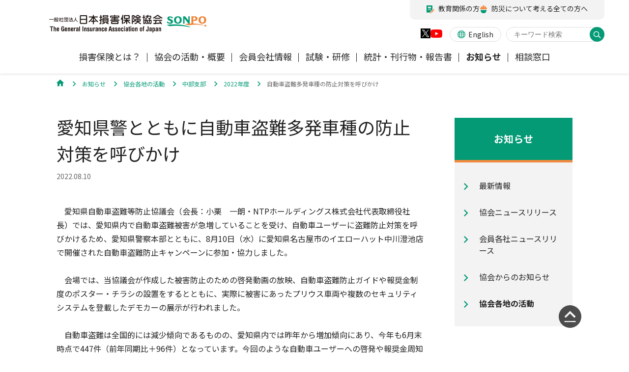

--- FILE ---
content_type: text/html
request_url: https://www.sonpo.or.jp/news/branch/chubu/2022/2208_01.html
body_size: 26251
content:
<!DOCTYPE html>



<html lang="ja">
	<head>
		
<meta charset="UTF-8">
<meta name="viewport" content="width=device-width">
<meta name="theme-color" content="#039A75">
<meta name="description" content="日本損害保険協会のホームページです。">
<meta name="keywords" content="">
<title>自動車盗難多発車種の防止対策を呼びかけ｜日本損害保険協会</title>
<meta property="og:site_name" content="日本損害保険協会｜SONPO">
<meta property="og:title" content="自動車盗難多発車種の防止対策を呼びかけ">
<meta property="og:image" content="/a5663v0000000j55-img/ogp.jpg">
<meta property="og:description" content="日本損害保険協会のホームページです。">
<meta property="og:url" content="https://www.sonpo.or.jp/news/branch/chubu/2022/2208_01.html">
<meta property="og:type" content="article">
<link rel="icon" href="/favicon.ico">
<!-- common style -->
<link rel="stylesheet" href="/assets_cms/css/common.css">
<script src="/assets_cms/js/common-lib.js" defer></script>
<script src="/assets_cms/js/common.js" defer></script>
<!-- page style -->


<!-- Google Tag Manager -->
<script>(function(w,d,s,l,i){w[l]=w[l]||[];w[l].push({'gtm.start':
new Date().getTime(),event:'gtm.js'});var f=d.getElementsByTagName(s)[0],
j=d.createElement(s),dl=l!='dataLayer'?'&l='+l:'';j.async=true;j.src=
'//www.googletagmanager.com/gtm.js?id='+i+dl;f.parentNode.insertBefore(j,f);
})(window,document,'script','dataLayer','GTM-P657P3');</script>
<!-- End Google Tag Manager -->
	</head>
	<body>
<!-- Google Tag Manager -->
<noscript><iframe src="//www.googletagmanager.com/ns.html?id=GTM-P657P3"
height="0" width="0" style="display:none;visibility:hidden"></iframe></noscript>
<!-- End Google Tag Manager -->
	<header class="l-mainheader nav-close-sp header-full-pc gtmAnalytics--header" class="gtmAnalytics--header">
	<div class="l-mainheader__inner">
		<div class="l-mainheader__logo"><a href="/index.html"><img src="/bs9fm90000000066-att/header-logo.svg" alt="日本損害保険協会"/></a></div>
		<div class="l-mainheader__navtoggle"><a href="#menu" aria-hidden="true"><span>MENU</span></a></div>
		<div class="l-mainheader__search"><a class="icon-search" href="#search" role="button"><span>検索</span></a></div>
	</div>
	<div class="l-mainnav">
		<div class="l-mainnav__inner">
			<div class="l-mainnav__main">
				
					<ul class="l-mainnav__sns">
					<li class="l-mainnav__sns-x">
<a href="https://twitter.com/sonpokyokai" target="_blank">
<img src="/assets_cms/images/icon-sns-x.png" alt="公式X"><span>公式Xアカウント</span>
</a>
</li><li class="l-mainnav__sns-yt">
<a href="https://www.youtube.com/@sonpokyokai" target="_blank">
<img src="/assets_cms/images/icon-sns-youtube.png" alt="公式YouTube"><span>公式YouTubeチャンネル</span>
</a>
</li>
					</ul>

				
<nav class="l-mainnav__gnav">
	<ul>
		<li><a href="/insurance/index.html"  data-subnav="subnav1" data-subnavmenu="subnav1-menu"><span>損害保険とは？</span></a></li>
		<li><a href="/about/index.html"  data-subnav="subnav2" data-subnavmenu="subnav2-menu"><span>協会の活動・概要</span></a></li>
		<li><a href="/member/index.html"  data-subnav="subnav3" data-subnavmenu="subnav3-menu"><span>会員会社情報</span></a></li>
		<li><a href="/exam/index.html"  data-subnav="subnav4" data-subnavmenu="subnav4-menu"><span>試験・研修</span></a></li>
		<li><a href="/report/index.html"  data-subnav="subnav5" data-subnavmenu="subnav5-menu"><span>統計・刊行物・報告書</span></a></li>
		<li class="current"><a href="/news/index.html"  data-subnav="subnav6" data-subnavmenu="subnav6-menu"><span>お知らせ</span></a></li>
		<li><a href="/soudan/index.html"  data-subnav="subnav7" data-subnavmenu="subnav7-menu"><span>相談窓口</span></a></li>
		
	</ul>
</nav>

									<div class="l-mainnav__other">
						<ul class="l-mainnav__other__language">
							<li>
								
<a href="/en/">

									<span><i class="icon-lang"></i>English</span>
								
</a>

							</li>
						</ul>
						<div class="l-mainheader__pcsearch">
							<div class="mf_finder_header">
							<mf-search-box placeholder="キーワード検索" options-hidden="true" doctype-hidden="true" submit-text="" ajax-url="https://finder.api.mf.marsflag.com/api/v1/finder_service/documents/bc35e0a2/search" serp-url="/search.html#/" use-std-serp="true" ignore-search-result="true" imgsize-default="2":suggest-max="0"></mf-search-box>
							</div>
							<script src="//ce.mf.marsflag.com/latest/js/mf-search.js"></script>
						</div>
					</div>
			</div>
			
		<nav class="l-mainnav__subnav" id="subnav1"><a class="l-mainnav__drillup icon-chevron_left" href="#nav-dorillup" aria-hidden="true" tabindex="-1">メニューTOPへ戻る</a>
			<dl>
				<dt>損害保険とは？</dt>
				<dd>
					
						<ul class="l-mainnav__subnav__navlist" id="subnav1-menu">
						<li class="l-mainnav__subnav__cattop">
<a href="/insurance/index.html">
<span>損害保険とは？トップ</span>
</a>
</li>
						
								<li><a href="/insurance/jibai/index.html" ><span>自賠責保険</span></a></li>
							
								<li><a href="/insurance/car/index.html" ><span>自動車保険</span></a></li>
							
								<li><a href="/insurance/kasai/index.html" ><span>火災保険</span></a></li>
							
								<li><a href="/insurance/jishin/index.html" ><span>地震保険</span></a></li>
							
								<li><a href="/insurance/shogai/index.html" ><span>傷害保険</span></a></li>
							
								<li><a href="/insurance/medical/index.html" ><span>医療・介護保険</span></a></li>
							
								<li><a href="/insurance/compensation/index.html" ><span>個人賠償責任保険</span></a></li>
							
								<li><a href="/insurance/shizen/index.html" ><span>風水雪災等による損害を補償する損害保険  </span></a></li>
							
								<li><a href="/insurance/pet/index.html" ><span>ペット保険</span></a></li>
							
					</ul>
					
					<ul class="l-mainnav__subnav__banner">
						<li>
<a href="http://soudanguide.sonpo.or.jp/" target="_blank">
<img src="/bs9fm90000000066-img/header-banner-qa.png" alt=""><span>損害保険Q&amp;A</span>
</a>
</li><li>
<a href="/wakaru/">
<img src="/bs9fm90000000066-img/honto.jpg" alt=""><span>消費者向け専用サイト「そんぽのホント」</span>
</a>
</li><li>
<a href="https://www.jishin-hoken.jp/" target="_blank">
<img src="/bs9fm90000000066-img/ev7otb000000078m.jpg" alt=""><span>地震保険特設サイト</span>
</a>
</li><li>
<a href="https://www.jibaisekihoken-koho.jp/" target="_blank">
<img src="/bs9fm90000000066-img/Top_Grobalnavi120×120.png" alt=""><span>自賠責保険特設サイト</span>
</a>
</li><li>
<a href="/sme_insurance/">
<img src="/bs9fm90000000066-img/banner_120-120.jpg" alt=""><span>事業者向け保険特設サイト</span>
</a>
</li><li>
<a href="http://hikaku.sonpo.or.jp/" target="_blank">
<img src="/bs9fm90000000066-img/sq_sm8.jpg" alt=""><span>自動車保険商品の比較サイト</span>
</a>
</li>
					</ul>
					
				</dd>
			</dl>
		</nav>
	
		<nav class="l-mainnav__subnav" id="subnav2"><a class="l-mainnav__drillup icon-chevron_left" href="#nav-dorillup" aria-hidden="true" tabindex="-1">メニューTOPへ戻る</a>
			<dl>
				<dt>協会の活動・概要</dt>
				<dd>
					
						<ul class="l-mainnav__subnav__navlist" id="subnav2-menu">
						<li class="l-mainnav__subnav__cattop">
<a href="/about/index.html">
<span>協会の活動・概要トップ</span>
</a>
</li>
						
								<li><a href="/about/efforts/index.html" ><span>協会の活動</span></a></li>
							
								<li><a href="/about/gaiyo/index.html" ><span>協会概要</span></a></li>
							
								<li><a href="/about/financial/index.html" ><span>業務・財務等に関する資料</span></a></li>
							
								<li><a href="/about/guideline/index.html" ><span>規範、方針、指針・基準、ガイドライン等</span></a></li>
							
								<li><a href="/about/recruit/index.html" ><span>採用情報</span></a></li>
							
								<li><a href="/about/address/index.html" ><span>所在地（本部・支部）</span></a></li>
							
								<li><a href="/about/useful/index.html" ><span>損害保険お役立ち情報</span></a></li>
							
					</ul>
					
					<ul class="l-mainnav__subnav__banner">
						<li>
<a href="http://jibai-info.jp/" target="_blank">
<img src="/bs9fm90000000066-img/sq_sm7.jpg" alt=""><span>自賠責運用益拠出事業について</span>
</a>
</li><li>
<a href="/education/others/instructor/" target="_blank">
<img src="/bs9fm90000000066-img/header-banner-lecture.png" alt=""><span>講師派遣のお申し込み</span>
</a>
</li><li>
<a href="/about/efforts/ClimateChange/index.html">
<img src="/bs9fm90000000066-img/sq_sm10.png" alt=""><span>気候変動に関する取組み</span>
</a>
</li><li>
<a href="/about/efforts/reduction/dizaster/kizou/index.html">
<img src="/bs9fm90000000066-img/sq_sm13.jpg" alt=""><span>軽消防自動車・高規格救急自動車の寄贈を通じた社会貢献活動</span>
</a>
</li>
					</ul>
					
				</dd>
			</dl>
		</nav>
	
		<nav class="l-mainnav__subnav" id="subnav3"><a class="l-mainnav__drillup icon-chevron_left" href="#nav-dorillup" aria-hidden="true" tabindex="-1">メニューTOPへ戻る</a>
			<dl>
				<dt>会員会社情報</dt>
				<dd>
					
						<ul class="l-mainnav__subnav__navlist" id="subnav3-menu">
						<li class="l-mainnav__subnav__cattop">
<a href="/member/index.html">
<span>会員会社情報トップ</span>
</a>
</li>
						
								<li><a href="/member/gaikyou/index.html" ><span>損害保険会社の概況</span></a></li>
							
								<li><a href="/member/kakusyasyouhin/index.html" ><span>各社の商品について</span></a></li>
							
								<li><a href="/member/comment/index.html" ><span>お客様の声を受けた取り組み</span></a></li>
							
								<li><a href="/member/third/index.html" ><span>保険金の支払状況（第三分野）</span></a></li>
							
								<li><a href="/member/link/index.html" ><span>会員会社等一覧</span></a></li>
							
					</ul>
					
					<ul class="l-mainnav__subnav__banner">
						<li>
<a href="/news/member/index.html">
<img src="/bs9fm90000000066-img/member.jpg" alt=""><span>会員各社ニュースリリース</span>
</a>
</li>
					</ul>
					
				</dd>
			</dl>
		</nav>
	
		<nav class="l-mainnav__subnav" id="subnav4"><a class="l-mainnav__drillup icon-chevron_left" href="#nav-dorillup" aria-hidden="true" tabindex="-1">メニューTOPへ戻る</a>
			<dl>
				<dt>試験・研修</dt>
				<dd>
					
						<ul class="l-mainnav__subnav__navlist" id="subnav4-menu">
						<li class="l-mainnav__subnav__cattop">
<a href="/exam/index.html">
<span>試験・研修トップ</span>
</a>
</li>
						
								<li><a href="/exam/dairiten/index.html" ><span>損害保険代理店について</span></a></li>
							
								<li><a href="/exam/kanteinin/index.html" ><span>「損害保険登録鑑定人」認定試験</span></a></li>
							
								<li><a href="/exam/adjuster/index.html" ><span>アジャスター試験</span></a></li>
							
								<li><a href="/exam/iryoukenshu/index.html" ><span>医療研修</span></a></li>
							
								<li><a href="/exam/kenkyujyosei/index.html" ><span>交通事故医療研究助成</span></a></li>
							
					</ul>
					
					<ul class="l-mainnav__subnav__banner">
						<li>
<a href="http://www.sonpo-dairiten.jp/">
<img src="/bs9fm90000000066-img/shiken.jpg" alt=""><span>損害保険代理店試験公式サイト</span>
</a>
</li>
					</ul>
					
				</dd>
			</dl>
		</nav>
	
		<nav class="l-mainnav__subnav" id="subnav5"><a class="l-mainnav__drillup icon-chevron_left" href="#nav-dorillup" aria-hidden="true" tabindex="-1">メニューTOPへ戻る</a>
			<dl>
				<dt>統計・刊行物・報告書</dt>
				<dd>
					
						<ul class="l-mainnav__subnav__navlist" id="subnav5-menu">
						<li class="l-mainnav__subnav__cattop">
<a href="/report/index.html">
<span>統計・刊行物・報告書トップ</span>
</a>
</li>
						
								<li><a href="/report/statistics/index.html" ><span>統計</span></a></li>
							
								<li><a href="/report/publish/index.html" ><span>刊行物・報告書</span></a></li>
							
					</ul>
					
					<ul class="l-mainnav__subnav__banner">
						<li>
<a href="/report/publish/koutsu/index.html">
<img src="/bs9fm90000000066-img/sq_sm6.jpg" alt=""><span>高齢者の交通事故防止</span>
</a>
</li>
					</ul>
					
				</dd>
			</dl>
		</nav>
	
		<nav class="l-mainnav__subnav" id="subnav6"><a class="l-mainnav__drillup icon-chevron_left" href="#nav-dorillup" aria-hidden="true" tabindex="-1">メニューTOPへ戻る</a>
			<dl>
				<dt>お知らせ</dt>
				<dd>
					
						<ul class="l-mainnav__subnav__navlist" id="subnav6-menu">
						<li class="l-mainnav__subnav__cattop">
<a href="/news/index.html">
<span>お知らせトップ</span>
</a>
</li>
						
								<li><a href="/news/new_info/index.html" ><span>最新情報</span></a></li>
							
								<li><a href="/news/release/index.html" ><span>協会ニュースリリース</span></a></li>
							
								<li><a href="/news/member/index.html" ><span>会員各社ニュースリリース</span></a></li>
							
								<li><a href="/news/notice/index.html" ><span>協会からのお知らせ</span></a></li>
							
								<li><a href="/news/branch/index.html" ><span>協会各地の活動</span></a></li>
							
					</ul>
					
					<ul class="l-mainnav__subnav__banner">
						<li>
<a href="/news/index.html#anchor-1">
<span>自然災害（風災・水災・震災等）の補償に関するお知らせ</span>
</a>
</li><li>
<a href="/news/index.html#anchor-2">
<span>損害保険ご利用にあたっての注意点</span>
</a>
</li><li>
<a href="/news/index.html#anchor-3">
<span>信頼回復に向けた取り組み</span>
</a>
</li>
					</ul>
					
				</dd>
			</dl>
		</nav>
	
		<nav class="l-mainnav__subnav" id="subnav7"><a class="l-mainnav__drillup icon-chevron_left" href="#nav-dorillup" aria-hidden="true" tabindex="-1">メニューTOPへ戻る</a>
			<dl>
				<dt>相談窓口</dt>
				<dd>
					
						<ul class="l-mainnav__subnav__navlist" id="subnav7-menu">
						<li class="l-mainnav__subnav__cattop">
<a href="/soudan/index.html">
<span>相談窓口トップ</span>
</a>
</li>
						
								<li><a href="/soudan/reference.html" ><span>損害保険会社の相談窓口</span></a></li>
							
								<li><a href="/soudan/link.html" ><span>他の紛争解決機関等</span></a></li>
							
								<li><a href="/soudan/icrcd.html" ><span>自然災害損保契約のご照会</span></a></li>
							
					</ul>
					
				</dd>
			</dl>
		</nav>
	
		</div>
	</div>
				
<nav class="l-mainheader__utility">
	<ul>
		<li>
<a href="/education/">
<span class="icon-education">教育関係の方</span>
</a>
</li><li>
<a href="https://sonpo-bosai.jp/" target="_blank">
<span class="icon-disaster">防災について考える全ての方へ</span>
</a>
</li>
	</ul>
</nav>

</header>

		
<div class="l-breadcrumb">
	<div class="c-breadcrumb">
		<div class="c-breadcrumb__inner">
			<ol itemscope itemtype="http://schema.org/BreadcrumbList" role="navigation">
			
				<li itemprop="itemListElement" itemscope itemtype="http://schema.org/ListItem"><a itemprop="item" href="/index.html"><span itemprop="name"><i class="icon-home" aria-hidden="true"></i><span></span></span></a>
					<meta itemprop="position" content="1">
				</li>
			
				<li itemprop="itemListElement" itemscope itemtype="http://schema.org/ListItem"><a itemprop="item" href="/news/index.html"><span itemprop="name"><span>お知らせ</span></span></a>
					<meta itemprop="position" content="2">
				</li>
			
				<li itemprop="itemListElement" itemscope itemtype="http://schema.org/ListItem"><a itemprop="item" href="/news/branch/index.html"><span itemprop="name"><span>協会各地の活動</span></span></a>
					<meta itemprop="position" content="3">
				</li>
			
				<li itemprop="itemListElement" itemscope itemtype="http://schema.org/ListItem"><a itemprop="item" href="/news/branch/chubu/index.html"><span itemprop="name"><span>中部支部</span></span></a>
					<meta itemprop="position" content="4">
				</li>
			
				<li itemprop="itemListElement" itemscope itemtype="http://schema.org/ListItem"><a itemprop="item" href="/news/branch/chubu/2022/index.html"><span itemprop="name"><span>2022年度</span></span></a>
					<meta itemprop="position" content="5">
				</li>
			
				<li itemprop="itemListElement" itemscope itemtype="http://schema.org/ListItem"><a itemprop="item" href="/news/branch/chubu/2022/2208_01.html"><span itemprop="name"><span>自動車盗難多発車種の防止対策を呼びかけ</span></span></a>
					<meta itemprop="position" content="6">
				</li>
			
			</ol>
		</div>
	</div>
</div>


		<div class="l-main">
			<main class="l-main__content">

				
				<section>
					<div class="f-section cms">
						<div class="c-heading--prim"><h1 class="c-heading__inner">愛知県警とともに自動車盗難多発車種の防止対策を呼びかけ</h1></div>
						<p class="c-articledate">2022.08.10</p>

					</div>
				</section>
				
						<section class="u-margin-l">
							<div class="f-section cms">
								
		<p class="txt ">　愛知県自動車盗難等防止協議会（会長：小栗　一朗・NTPホールディングス株式会社代表取締役社長）では、愛知県内で自動車盗難被害が急増していることを受け、自動車ユーザーに盗難防止対策を呼びかけるため、愛知県警察本部とともに、8月10日（水）に愛知県名古屋市のイエローハット中川澄池店で開催された自動車盗難防止キャンペーンに参加・協力しました。<br>
<br>
　会場では、当協議会が作成した被害防止のための啓発動画の放映、自動車盗難防止ガイドや報奨金制度のポスター・チラシの設置をするとともに、実際に被害にあったプリウス車両や複数のセキュリティシステムを登載したデモカーの展示が行われました。<br>
<br>
　自動車盗難は全国的には減少傾向であるものの、愛知県内では昨年から増加傾向にあり、今年も6月末時点で447件（前年同期比＋96件）となっています。今回のような自動車ユーザーへの啓発や報奨金周知の活動が愛知県内の自動車盗難の減少に寄与することが期待されます。<br>
<br>
　当協議会では引き続き自動車盗難件数減少を目的とした啓発活動を進めてまいります。<br>
<br>
</p>
	<div class="c-columnimages"><div class="f-column--2up " role="list"><div class="f-column__item" role="listitem">
	<figure class="c-image-container--md">
		<div class="c-image"><img src="/news/branch/chubu/2022/ctuevu0000013smn-img/puriusu.jpg" alt=""></div>
		<figcaption class="c-image-container__caption txt-remark">＜被害にあったプリウス車両＞</figcaption>
	</figure>
	</div><div class="f-column__item" role="listitem">
	<figure class="c-image-container--md">
		<div class="c-image"><img src="/news/branch/chubu/2022/ctuevu0000013smn-img/democar.jpg" alt=""></div>
		<figcaption class="c-image-container__caption txt-remark">＜セキュリティシステムを登載したデモカー＞</figcaption>
	</figure>
	</div></div></div>
							</div>
						</section>
					
			</main>

			
<nav class="l-main__localnav">
	<dl>
		<dt>お知らせ</dt>

		<dd>
			<ul>
				
					<li ><a href="/news/new_info/index.html" ><span>最新情報</span></a></li>
				
					<li ><a href="/news/release/index.html" ><span>協会ニュースリリース</span></a></li>
				
					<li ><a href="/news/member/index.html" ><span>会員各社ニュースリリース</span></a></li>
				
					<li ><a href="/news/notice/index.html" ><span>協会からのお知らせ</span></a></li>
				
					<li class="current"><a href="/news/branch/index.html" ><span>協会各地の活動</span></a></li>
				
			</ul>
		</dd>

	</dl>
</nav>

		</div>
		
		<footer class="l-mainfooter gtmAnalytics--footer">
	<div class="l-backtohead"><a href="#backtohead" aria-label="ページの先頭に戻る"></a></div>
	<div class="l-mainfooter__inner">
		
	<nav class="l-mainfooter__nav">
	
		<dl>
		<dt><a href="/insurance/index.html" class=" " >損害保険とは？</a></dt>
			<dd>
				
				<ul>
					
							<li><a href="/insurance/jibai/index.html" >自賠責保険</a></li>
						
							<li><a href="/insurance/car/index.html" >自動車保険</a></li>
						
							<li><a href="/insurance/kasai/index.html" >火災保険</a></li>
						
							<li><a href="/insurance/jishin/index.html" >地震保険</a></li>
						
							<li><a href="/insurance/shogai/index.html" >傷害保険</a></li>
						
							<li><a href="/insurance/medical/index.html" >医療・介護保険</a></li>
						
							<li><a href="/insurance/compensation/index.html" >個人賠償責任保険</a></li>
						
							<li><a href="/insurance/shizen/index.html" >風水雪災等による損害を補償する損害保険  </a></li>
						
							<li><a href="/insurance/pet/index.html" >ペット保険</a></li>
						
				</ul>
				
			</dd>
		
		</dl>
	
		<dl>
		<dt><a href="/about/index.html" class=" " >協会の活動・概要</a></dt>
			<dd>
				
				<ul>
					
							<li><a href="/about/efforts/index.html" >協会の活動</a></li>
						
							<li><a href="/about/gaiyo/index.html" >協会概要</a></li>
						
							<li><a href="/about/financial/index.html" >業務・財務等に関する資料</a></li>
						
							<li><a href="/about/guideline/index.html" >規範、方針、指針・基準、ガイドライン等</a></li>
						
							<li><a href="/about/recruit/index.html" >採用情報</a></li>
						
							<li><a href="/about/address/index.html" >所在地（本部・支部）</a></li>
						
							<li><a href="/about/useful/index.html" >損害保険お役立ち情報</a></li>
						
				</ul>
				
			</dd>
		
		</dl>
	
		<dl>
		<dt><a href="/member/index.html" class=" " >会員会社情報</a></dt>
			<dd>
				
				<ul>
					
							<li><a href="/member/gaikyou/index.html" >損害保険会社の概況</a></li>
						
							<li><a href="/member/kakusyasyouhin/index.html" >各社の商品について</a></li>
						
							<li><a href="/member/comment/index.html" >お客様の声を受けた取り組み</a></li>
						
							<li><a href="/member/third/index.html" >保険金の支払状況（第三分野）</a></li>
						
							<li><a href="/member/link/index.html" >会員会社等一覧</a></li>
						
				</ul>
				
			</dd>
		
		</dl>
	
		<dl>
		<dt><a href="/exam/index.html" class=" " >試験・研修</a></dt>
			<dd>
				
				<ul>
					
							<li><a href="/exam/dairiten/index.html" >損害保険代理店について</a></li>
						
							<li><a href="/exam/kanteinin/index.html" >「損害保険登録鑑定人」認定試験</a></li>
						
							<li><a href="/exam/adjuster/index.html" >アジャスター試験</a></li>
						
							<li><a href="/exam/iryoukenshu/index.html" >医療研修</a></li>
						
							<li><a href="/exam/kenkyujyosei/index.html" >交通事故医療研究助成</a></li>
						
				</ul>
				
			</dd>
		
		</dl>
	
		<dl>
		<dt><a href="/report/index.html" class=" " >統計・刊行物・報告書</a></dt>
			<dd>
				
				<ul>
					
							<li><a href="/report/statistics/index.html" >統計</a></li>
						
							<li><a href="/report/publish/index.html" >刊行物・報告書</a></li>
						
				</ul>
				
			</dd>
		
		</dl>
	
	</nav>

		
<nav class="l-mainfooter__utility">
	<ul>
		<li><a href="/sitemap/index.html" class=" " >サイトマップ</a></li><li><a href="/notice/index.html" class=" " >著作権・リンク等について</a></li><li><a href="/support/index.html" class=" " >視覚的に閲覧が難しい方へ</a></li><li><a href="/about/guideline/individual/index.html" class=" " >当協会の個人情報に関する取扱いについて</a></li>
	</ul>
	<ul>
		<li ><a href="/about/guideline/sns/index.html" class=" " >SNS公式アカウントの運用ポリシー</a></li><li class="l-mainfooter__snsicon-x"><span><img src="/assets_cms/images/icon-sns-x.png" alt="Xロゴ"></span><a href="https://twitter.com/sonpokyokai" class=" "  target="_blank" rel="noopener">公式Xアカウント</a></li><li class="l-mainfooter__snsicon-yt"><span><img src="/assets_cms/images/icon-sns-youtube.png" alt="YouTubeロゴ"></span><a href="https://www.youtube.com/@sonpokyokai" class=" "  target="_blank" rel="noopener">公式YouTubeチャンネル</a></li>
	</ul>
</nav>

		
			<div class="l-mainfooter__logo"><img src="/bs9fm90000000066-att/logo.svg" alt="一般社団法人 日本損害保険協会 SONPO."/></div>
		
			<div class="l-mainfooter__copyright">
				<p>Copyright &copy; The General Insurance Association of Japan. <br class="u-spbr">All rights reserved.</p>
			</div>
		
	</div>
</footer>

		<div class="l-search-modal">
	<div class="l-search-modal__inner">
		<div class="l-search-modal__close"><a href="#close"><span>CLOSE</span></a></div>
		<dl class="mf_finder_header">
			<dt>サイト内検索</dt>
			<dd>
				<mf-search-box options-hidden="true" doctype-hidden="true" submit-text="" ajax-url="https://finder.api.mf.marsflag.com/api/v1/finder_service/documents/bc35e0a2/search" serp-url="/search.html#/" use-std-serp="true" ignore-search-result="true" imgsize-default="2" :suggest-max="0"></mf-search-box>
			</dd>
		</dl>
	</div>
</div>
	<!-- ga 3-->
	</body>
</html>